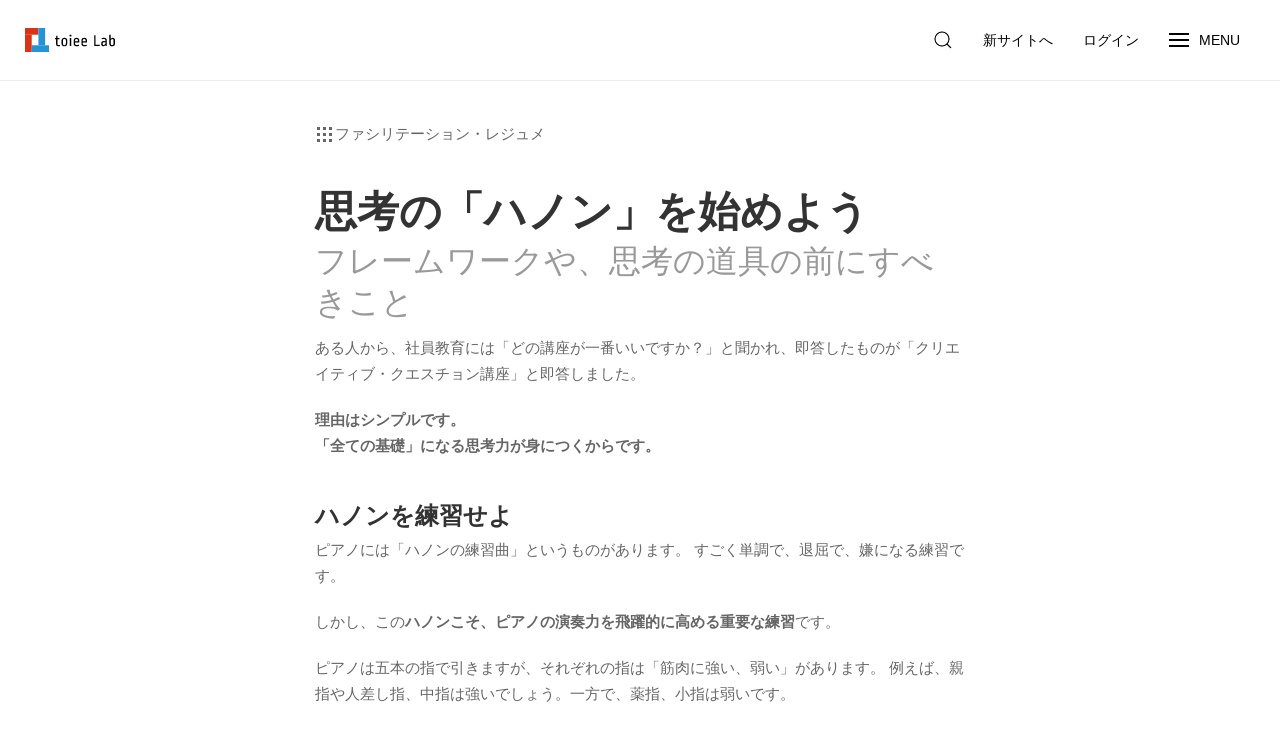

--- FILE ---
content_type: text/html; charset=UTF-8
request_url: https://legacy.toiee.jp/hanon-for-thinking-a43d73a21720/
body_size: 15449
content:
<!doctype html>
<html lang="ja">
<head>
	<meta charset="UTF-8">
	<meta name="viewport" content="width=device-width, initial-scale=1">
	<link rel="profile" href="https://gmpg.org/xfn/11">
	<title>思考の「ハノン」を始めよう &#8211; toiee Lab</title>
<meta name='robots' content='max-image-preview:large' />
<link rel="alternate" type="application/rss+xml" title="toiee Lab &raquo; フィード" href="https://legacy.toiee.jp/feed/" />
<link rel="alternate" type="application/rss+xml" title="toiee Lab &raquo; コメントフィード" href="https://legacy.toiee.jp/comments/feed/" />
<link rel="alternate" type="application/rss+xml" title="toiee Lab &raquo; 思考の「ハノン」を始めよう のコメントのフィード" href="https://legacy.toiee.jp/hanon-for-thinking-a43d73a21720/feed/" />
<script type="text/javascript">
window._wpemojiSettings = {"baseUrl":"https:\/\/s.w.org\/images\/core\/emoji\/14.0.0\/72x72\/","ext":".png","svgUrl":"https:\/\/s.w.org\/images\/core\/emoji\/14.0.0\/svg\/","svgExt":".svg","source":{"concatemoji":"https:\/\/legacy.toiee.jp\/wp-includes\/js\/wp-emoji-release.min.js?ver=6.2.8"}};
/*! This file is auto-generated */
!function(e,a,t){var n,r,o,i=a.createElement("canvas"),p=i.getContext&&i.getContext("2d");function s(e,t){p.clearRect(0,0,i.width,i.height),p.fillText(e,0,0);e=i.toDataURL();return p.clearRect(0,0,i.width,i.height),p.fillText(t,0,0),e===i.toDataURL()}function c(e){var t=a.createElement("script");t.src=e,t.defer=t.type="text/javascript",a.getElementsByTagName("head")[0].appendChild(t)}for(o=Array("flag","emoji"),t.supports={everything:!0,everythingExceptFlag:!0},r=0;r<o.length;r++)t.supports[o[r]]=function(e){if(p&&p.fillText)switch(p.textBaseline="top",p.font="600 32px Arial",e){case"flag":return s("\ud83c\udff3\ufe0f\u200d\u26a7\ufe0f","\ud83c\udff3\ufe0f\u200b\u26a7\ufe0f")?!1:!s("\ud83c\uddfa\ud83c\uddf3","\ud83c\uddfa\u200b\ud83c\uddf3")&&!s("\ud83c\udff4\udb40\udc67\udb40\udc62\udb40\udc65\udb40\udc6e\udb40\udc67\udb40\udc7f","\ud83c\udff4\u200b\udb40\udc67\u200b\udb40\udc62\u200b\udb40\udc65\u200b\udb40\udc6e\u200b\udb40\udc67\u200b\udb40\udc7f");case"emoji":return!s("\ud83e\udef1\ud83c\udffb\u200d\ud83e\udef2\ud83c\udfff","\ud83e\udef1\ud83c\udffb\u200b\ud83e\udef2\ud83c\udfff")}return!1}(o[r]),t.supports.everything=t.supports.everything&&t.supports[o[r]],"flag"!==o[r]&&(t.supports.everythingExceptFlag=t.supports.everythingExceptFlag&&t.supports[o[r]]);t.supports.everythingExceptFlag=t.supports.everythingExceptFlag&&!t.supports.flag,t.DOMReady=!1,t.readyCallback=function(){t.DOMReady=!0},t.supports.everything||(n=function(){t.readyCallback()},a.addEventListener?(a.addEventListener("DOMContentLoaded",n,!1),e.addEventListener("load",n,!1)):(e.attachEvent("onload",n),a.attachEvent("onreadystatechange",function(){"complete"===a.readyState&&t.readyCallback()})),(e=t.source||{}).concatemoji?c(e.concatemoji):e.wpemoji&&e.twemoji&&(c(e.twemoji),c(e.wpemoji)))}(window,document,window._wpemojiSettings);
</script>
<style type="text/css">
img.wp-smiley,
img.emoji {
	display: inline !important;
	border: none !important;
	box-shadow: none !important;
	height: 1em !important;
	width: 1em !important;
	margin: 0 0.07em !important;
	vertical-align: -0.1em !important;
	background: none !important;
	padding: 0 !important;
}
</style>
	<link rel='stylesheet' id='wc-blocks-integration-css' href='https://legacy.toiee.jp/wp-content/plugins/woocommerce-subscriptions/build/index.css?ver=3.1.4' type='text/css' media='all' />
<link rel='stylesheet' id='wp-block-library-css' href='https://legacy.toiee.jp/wp-includes/css/dist/block-library/style.min.css?ver=1571100453' type='text/css' media='all' />
<style id='create-block-castos-transcript-style-inline-css' type='text/css'>
:root{--castos-transcript--panel-bg:#f3f3f4}.ssp-transcript input[type=checkbox]{opacity:0;position:absolute;z-index:-1}.ssp-transcript .row{display:flex}.ssp-transcript .row .col{flex:1}.ssp-transcript .tabs{overflow:hidden}.ssp-transcript .tab{overflow:hidden;width:100%}.ssp-transcript .tab-label{background:var(--castos-transcript--panel-bg);cursor:pointer;display:flex;font-weight:700;justify-content:space-between;margin:0;padding:1em}.ssp-transcript .tab-label:hover{filter:brightness(95%)}.ssp-transcript .tab-label:after{content:"❯";text-align:center;transition:all .35s;width:1em}.ssp-transcript .tab-content{background:#fff;max-height:0;padding:0 1em;transition:all .35s}.ssp-transcript .tab-close{background:var(--castos-transcript--panel-bg);cursor:pointer;display:flex;font-size:.75em;justify-content:flex-end;padding:1em}.ssp-transcript .tab-close:hover,.ssp-transcript input:checked+.tab-label{filter:brightness(95%)}.ssp-transcript input:checked+.tab-label:after{transform:rotate(90deg)}.ssp-transcript input:checked~.tab-content{max-height:none;padding:1em}

</style>
<link rel='stylesheet' id='wc-blocks-vendors-style-css' href='https://legacy.toiee.jp/wp-content/plugins/woo-gutenberg-products-block/build/wc-blocks-vendors-style.css?ver=10.2.0' type='text/css' media='all' />
<link rel='stylesheet' id='wc-blocks-style-css' href='https://legacy.toiee.jp/wp-content/plugins/woo-gutenberg-products-block/build/wc-blocks-style.css?ver=10.2.0' type='text/css' media='all' />
<link rel='stylesheet' id='style_css-css' href='https://legacy.toiee.jp/wp-content/plugins/bp-blocks/css/style.css?ver=1610610064' type='text/css' media='all' />
<link rel='stylesheet' id='pdfemb-gutenberg-block-backend-js-css' href='https://legacy.toiee.jp/wp-content/plugins/PDFEmbedder-premium/css/pdfemb-blocks.css?ver=1571100453' type='text/css' media='all' />
<style id='global-styles-inline-css' type='text/css'>
body{--wp--preset--color--black: #000000;--wp--preset--color--cyan-bluish-gray: #abb8c3;--wp--preset--color--white: #ffffff;--wp--preset--color--pale-pink: #f78da7;--wp--preset--color--vivid-red: #cf2e2e;--wp--preset--color--luminous-vivid-orange: #ff6900;--wp--preset--color--luminous-vivid-amber: #fcb900;--wp--preset--color--light-green-cyan: #7bdcb5;--wp--preset--color--vivid-green-cyan: #00d084;--wp--preset--color--pale-cyan-blue: #8ed1fc;--wp--preset--color--vivid-cyan-blue: #0693e3;--wp--preset--color--vivid-purple: #9b51e0;--wp--preset--gradient--vivid-cyan-blue-to-vivid-purple: linear-gradient(135deg,rgba(6,147,227,1) 0%,rgb(155,81,224) 100%);--wp--preset--gradient--light-green-cyan-to-vivid-green-cyan: linear-gradient(135deg,rgb(122,220,180) 0%,rgb(0,208,130) 100%);--wp--preset--gradient--luminous-vivid-amber-to-luminous-vivid-orange: linear-gradient(135deg,rgba(252,185,0,1) 0%,rgba(255,105,0,1) 100%);--wp--preset--gradient--luminous-vivid-orange-to-vivid-red: linear-gradient(135deg,rgba(255,105,0,1) 0%,rgb(207,46,46) 100%);--wp--preset--gradient--very-light-gray-to-cyan-bluish-gray: linear-gradient(135deg,rgb(238,238,238) 0%,rgb(169,184,195) 100%);--wp--preset--gradient--cool-to-warm-spectrum: linear-gradient(135deg,rgb(74,234,220) 0%,rgb(151,120,209) 20%,rgb(207,42,186) 40%,rgb(238,44,130) 60%,rgb(251,105,98) 80%,rgb(254,248,76) 100%);--wp--preset--gradient--blush-light-purple: linear-gradient(135deg,rgb(255,206,236) 0%,rgb(152,150,240) 100%);--wp--preset--gradient--blush-bordeaux: linear-gradient(135deg,rgb(254,205,165) 0%,rgb(254,45,45) 50%,rgb(107,0,62) 100%);--wp--preset--gradient--luminous-dusk: linear-gradient(135deg,rgb(255,203,112) 0%,rgb(199,81,192) 50%,rgb(65,88,208) 100%);--wp--preset--gradient--pale-ocean: linear-gradient(135deg,rgb(255,245,203) 0%,rgb(182,227,212) 50%,rgb(51,167,181) 100%);--wp--preset--gradient--electric-grass: linear-gradient(135deg,rgb(202,248,128) 0%,rgb(113,206,126) 100%);--wp--preset--gradient--midnight: linear-gradient(135deg,rgb(2,3,129) 0%,rgb(40,116,252) 100%);--wp--preset--duotone--dark-grayscale: url('#wp-duotone-dark-grayscale');--wp--preset--duotone--grayscale: url('#wp-duotone-grayscale');--wp--preset--duotone--purple-yellow: url('#wp-duotone-purple-yellow');--wp--preset--duotone--blue-red: url('#wp-duotone-blue-red');--wp--preset--duotone--midnight: url('#wp-duotone-midnight');--wp--preset--duotone--magenta-yellow: url('#wp-duotone-magenta-yellow');--wp--preset--duotone--purple-green: url('#wp-duotone-purple-green');--wp--preset--duotone--blue-orange: url('#wp-duotone-blue-orange');--wp--preset--font-size--small: 13px;--wp--preset--font-size--medium: 20px;--wp--preset--font-size--large: 36px;--wp--preset--font-size--x-large: 42px;--wp--preset--spacing--20: 0.44rem;--wp--preset--spacing--30: 0.67rem;--wp--preset--spacing--40: 1rem;--wp--preset--spacing--50: 1.5rem;--wp--preset--spacing--60: 2.25rem;--wp--preset--spacing--70: 3.38rem;--wp--preset--spacing--80: 5.06rem;--wp--preset--shadow--natural: 6px 6px 9px rgba(0, 0, 0, 0.2);--wp--preset--shadow--deep: 12px 12px 50px rgba(0, 0, 0, 0.4);--wp--preset--shadow--sharp: 6px 6px 0px rgba(0, 0, 0, 0.2);--wp--preset--shadow--outlined: 6px 6px 0px -3px rgba(255, 255, 255, 1), 6px 6px rgba(0, 0, 0, 1);--wp--preset--shadow--crisp: 6px 6px 0px rgba(0, 0, 0, 1);}body { margin: 0; }.wp-site-blocks > .alignleft { float: left; margin-right: 2em; }.wp-site-blocks > .alignright { float: right; margin-left: 2em; }.wp-site-blocks > .aligncenter { justify-content: center; margin-left: auto; margin-right: auto; }:where(.is-layout-flex){gap: 0.5em;}body .is-layout-flow > .alignleft{float: left;margin-inline-start: 0;margin-inline-end: 2em;}body .is-layout-flow > .alignright{float: right;margin-inline-start: 2em;margin-inline-end: 0;}body .is-layout-flow > .aligncenter{margin-left: auto !important;margin-right: auto !important;}body .is-layout-constrained > .alignleft{float: left;margin-inline-start: 0;margin-inline-end: 2em;}body .is-layout-constrained > .alignright{float: right;margin-inline-start: 2em;margin-inline-end: 0;}body .is-layout-constrained > .aligncenter{margin-left: auto !important;margin-right: auto !important;}body .is-layout-constrained > :where(:not(.alignleft):not(.alignright):not(.alignfull)){max-width: var(--wp--style--global--content-size);margin-left: auto !important;margin-right: auto !important;}body .is-layout-constrained > .alignwide{max-width: var(--wp--style--global--wide-size);}body .is-layout-flex{display: flex;}body .is-layout-flex{flex-wrap: wrap;align-items: center;}body .is-layout-flex > *{margin: 0;}body{padding-top: 0px;padding-right: 0px;padding-bottom: 0px;padding-left: 0px;}a:where(:not(.wp-element-button)){text-decoration: underline;}.wp-element-button, .wp-block-button__link{background-color: #32373c;border-width: 0;color: #fff;font-family: inherit;font-size: inherit;line-height: inherit;padding: calc(0.667em + 2px) calc(1.333em + 2px);text-decoration: none;}.has-black-color{color: var(--wp--preset--color--black) !important;}.has-cyan-bluish-gray-color{color: var(--wp--preset--color--cyan-bluish-gray) !important;}.has-white-color{color: var(--wp--preset--color--white) !important;}.has-pale-pink-color{color: var(--wp--preset--color--pale-pink) !important;}.has-vivid-red-color{color: var(--wp--preset--color--vivid-red) !important;}.has-luminous-vivid-orange-color{color: var(--wp--preset--color--luminous-vivid-orange) !important;}.has-luminous-vivid-amber-color{color: var(--wp--preset--color--luminous-vivid-amber) !important;}.has-light-green-cyan-color{color: var(--wp--preset--color--light-green-cyan) !important;}.has-vivid-green-cyan-color{color: var(--wp--preset--color--vivid-green-cyan) !important;}.has-pale-cyan-blue-color{color: var(--wp--preset--color--pale-cyan-blue) !important;}.has-vivid-cyan-blue-color{color: var(--wp--preset--color--vivid-cyan-blue) !important;}.has-vivid-purple-color{color: var(--wp--preset--color--vivid-purple) !important;}.has-black-background-color{background-color: var(--wp--preset--color--black) !important;}.has-cyan-bluish-gray-background-color{background-color: var(--wp--preset--color--cyan-bluish-gray) !important;}.has-white-background-color{background-color: var(--wp--preset--color--white) !important;}.has-pale-pink-background-color{background-color: var(--wp--preset--color--pale-pink) !important;}.has-vivid-red-background-color{background-color: var(--wp--preset--color--vivid-red) !important;}.has-luminous-vivid-orange-background-color{background-color: var(--wp--preset--color--luminous-vivid-orange) !important;}.has-luminous-vivid-amber-background-color{background-color: var(--wp--preset--color--luminous-vivid-amber) !important;}.has-light-green-cyan-background-color{background-color: var(--wp--preset--color--light-green-cyan) !important;}.has-vivid-green-cyan-background-color{background-color: var(--wp--preset--color--vivid-green-cyan) !important;}.has-pale-cyan-blue-background-color{background-color: var(--wp--preset--color--pale-cyan-blue) !important;}.has-vivid-cyan-blue-background-color{background-color: var(--wp--preset--color--vivid-cyan-blue) !important;}.has-vivid-purple-background-color{background-color: var(--wp--preset--color--vivid-purple) !important;}.has-black-border-color{border-color: var(--wp--preset--color--black) !important;}.has-cyan-bluish-gray-border-color{border-color: var(--wp--preset--color--cyan-bluish-gray) !important;}.has-white-border-color{border-color: var(--wp--preset--color--white) !important;}.has-pale-pink-border-color{border-color: var(--wp--preset--color--pale-pink) !important;}.has-vivid-red-border-color{border-color: var(--wp--preset--color--vivid-red) !important;}.has-luminous-vivid-orange-border-color{border-color: var(--wp--preset--color--luminous-vivid-orange) !important;}.has-luminous-vivid-amber-border-color{border-color: var(--wp--preset--color--luminous-vivid-amber) !important;}.has-light-green-cyan-border-color{border-color: var(--wp--preset--color--light-green-cyan) !important;}.has-vivid-green-cyan-border-color{border-color: var(--wp--preset--color--vivid-green-cyan) !important;}.has-pale-cyan-blue-border-color{border-color: var(--wp--preset--color--pale-cyan-blue) !important;}.has-vivid-cyan-blue-border-color{border-color: var(--wp--preset--color--vivid-cyan-blue) !important;}.has-vivid-purple-border-color{border-color: var(--wp--preset--color--vivid-purple) !important;}.has-vivid-cyan-blue-to-vivid-purple-gradient-background{background: var(--wp--preset--gradient--vivid-cyan-blue-to-vivid-purple) !important;}.has-light-green-cyan-to-vivid-green-cyan-gradient-background{background: var(--wp--preset--gradient--light-green-cyan-to-vivid-green-cyan) !important;}.has-luminous-vivid-amber-to-luminous-vivid-orange-gradient-background{background: var(--wp--preset--gradient--luminous-vivid-amber-to-luminous-vivid-orange) !important;}.has-luminous-vivid-orange-to-vivid-red-gradient-background{background: var(--wp--preset--gradient--luminous-vivid-orange-to-vivid-red) !important;}.has-very-light-gray-to-cyan-bluish-gray-gradient-background{background: var(--wp--preset--gradient--very-light-gray-to-cyan-bluish-gray) !important;}.has-cool-to-warm-spectrum-gradient-background{background: var(--wp--preset--gradient--cool-to-warm-spectrum) !important;}.has-blush-light-purple-gradient-background{background: var(--wp--preset--gradient--blush-light-purple) !important;}.has-blush-bordeaux-gradient-background{background: var(--wp--preset--gradient--blush-bordeaux) !important;}.has-luminous-dusk-gradient-background{background: var(--wp--preset--gradient--luminous-dusk) !important;}.has-pale-ocean-gradient-background{background: var(--wp--preset--gradient--pale-ocean) !important;}.has-electric-grass-gradient-background{background: var(--wp--preset--gradient--electric-grass) !important;}.has-midnight-gradient-background{background: var(--wp--preset--gradient--midnight) !important;}.has-small-font-size{font-size: var(--wp--preset--font-size--small) !important;}.has-medium-font-size{font-size: var(--wp--preset--font-size--medium) !important;}.has-large-font-size{font-size: var(--wp--preset--font-size--large) !important;}.has-x-large-font-size{font-size: var(--wp--preset--font-size--x-large) !important;}
.wp-block-navigation a:where(:not(.wp-element-button)){color: inherit;}
:where(.wp-block-columns.is-layout-flex){gap: 2em;}
.wp-block-pullquote{font-size: 1.5em;line-height: 1.6;}
</style>
<link rel='stylesheet' id='light-modal-css' href='https://legacy.toiee.jp/wp-content/plugins/bp-blocks/css/light-modal.css?ver=0.8.3' type='text/css' media='all' />
<link rel='stylesheet' id='animate-css' href='https://legacy.toiee.jp/wp-content/plugins/bp-blocks/css/animate.css?ver=0.8.3' type='text/css' media='all' />
<link rel='stylesheet' id='plyrio-css' href='https://legacy.toiee.jp/wp-content/plugins/woocommerce-for-toieelab/assets/plyr.io/plyr.css?ver=1571100453' type='text/css' media='all' />
<link rel='stylesheet' id='woocommerce-layout-css' href='https://legacy.toiee.jp/wp-content/plugins/woocommerce/assets/css/woocommerce-layout.css?ver=7.7.0' type='text/css' media='all' />
<link rel='stylesheet' id='woocommerce-smallscreen-css' href='https://legacy.toiee.jp/wp-content/plugins/woocommerce/assets/css/woocommerce-smallscreen.css?ver=7.7.0' type='text/css' media='only screen and (max-width: 768px)' />
<link rel='stylesheet' id='woocommerce-general-css' href='https://legacy.toiee.jp/wp-content/plugins/woocommerce/assets/css/woocommerce.css?ver=7.7.0' type='text/css' media='all' />
<style id='woocommerce-inline-inline-css' type='text/css'>
.woocommerce form .form-row .required { visibility: visible; }
</style>
<link rel='stylesheet' id='ppress-frontend-css' href='https://legacy.toiee.jp/wp-content/plugins/wp-user-avatar/assets/css/frontend.min.css?ver=4.10.2' type='text/css' media='all' />
<link rel='stylesheet' id='ppress-flatpickr-css' href='https://legacy.toiee.jp/wp-content/plugins/wp-user-avatar/assets/flatpickr/flatpickr.min.css?ver=4.10.2' type='text/css' media='all' />
<link rel='stylesheet' id='ppress-select2-css' href='https://legacy.toiee.jp/wp-content/plugins/wp-user-avatar/assets/select2/select2.min.css?ver=1571100453' type='text/css' media='all' />
<link rel='stylesheet' id='wp-components-css' href='https://legacy.toiee.jp/wp-includes/css/dist/components/style.min.css?ver=1571100453' type='text/css' media='all' />
<link rel='stylesheet' id='godaddy-styles-css' href='https://legacy.toiee.jp/wp-content/plugins/coblocks/includes/Dependencies/GoDaddy/Styles/build/latest.css?ver=2.0.2' type='text/css' media='all' />
<link rel='stylesheet' id='related-styles-css' href='https://legacy.toiee.jp/wp-content/plugins/woo-mailerlite/includes/../public/css/style.css?ver=1571100453' type='text/css' media='all' />
<link rel='stylesheet' id='woocommerce-nyp-css' href='https://legacy.toiee.jp/wp-content/plugins/woocommerce-name-your-price/assets/css/name-your-price.css?ver=2.11.5' type='text/css' media='all' />
<link rel='stylesheet' id='wc-memberships-frontend-css' href='https://legacy.toiee.jp/wp-content/plugins/woocommerce-memberships/assets/css/frontend/wc-memberships-frontend.min.css?ver=1.17.2' type='text/css' media='all' />
<link rel='stylesheet' id='wc-gateway-linepay-smart-payment-buttons-css' href='https://legacy.toiee.jp/wp-content/plugins/woocommerce-for-japan/assets/css/linepay_button.css?ver=1571100453' type='text/css' media='all' />
<link rel='stylesheet' id='uikit-css' href='https://legacy.toiee.jp/wp-content/themes/kanso-general-master/css/uikit.min.css?ver=3.2.1' type='text/css' media='all' />
<link rel='stylesheet' id='parent-style-css' href='https://legacy.toiee.jp/wp-content/themes/kanso-general-master/style.css?ver=1571100453' type='text/css' media='all' />
<link rel='stylesheet' id='child-style-css' href='https://legacy.toiee.jp/wp-content/themes/kanso-child-toieelab/style.css?201909191715&#038;ver=1571100453' type='text/css' media='all' />
<link rel='stylesheet' id='wc-bundle-style-css' href='https://legacy.toiee.jp/wp-content/plugins/woocommerce-product-bundles/assets/css/frontend/woocommerce.css?ver=6.1.4' type='text/css' media='all' />
<link rel='stylesheet' id='elementor-frontend-legacy-css' href='https://legacy.toiee.jp/wp-content/plugins/elementor/assets/css/frontend-legacy.min.css?ver=3.13.2' type='text/css' media='all' />
<link rel='stylesheet' id='elementor-frontend-css' href='https://legacy.toiee.jp/wp-content/plugins/elementor/assets/css/frontend.min.css?ver=3.13.2' type='text/css' media='all' />
<link rel='stylesheet' id='eael-general-css' href='https://legacy.toiee.jp/wp-content/plugins/essential-addons-for-elementor-lite/assets/front-end/css/view/general.min.css?ver=5.7.2' type='text/css' media='all' />
<script type='text/javascript' src='https://legacy.toiee.jp/wp-includes/js/jquery/jquery.min.js?ver=3.6.4' id='jquery-core-js'></script>
<script type='text/javascript' src='https://legacy.toiee.jp/wp-includes/js/jquery/jquery-migrate.min.js?ver=3.4.0' id='jquery-migrate-js'></script>
<script type='text/javascript' src='https://legacy.toiee.jp/wp-content/plugins/wp-user-avatar/assets/flatpickr/flatpickr.min.js?ver=4.10.2' id='ppress-flatpickr-js'></script>
<script type='text/javascript' src='https://legacy.toiee.jp/wp-content/plugins/wp-user-avatar/assets/select2/select2.min.js?ver=4.10.2' id='ppress-select2-js'></script>
<script type='text/javascript' src='https://legacy.toiee.jp/wp-content/themes/kanso-general-master/js/uikit.min.js?ver=3.1.6' id='uikit-js-js'></script>
<script type='text/javascript' src='https://legacy.toiee.jp/wp-content/themes/kanso-general-master/js/uikit-icons.min.js?ver=3.2.1' id='uikit-icon-js'></script>
<script type='text/javascript' id='woo-ml-public-script-js-extra'>
/* <![CDATA[ */
var woo_ml_public_post = {"ajax_url":"https:\/\/legacy.toiee.jp\/wp-admin\/admin-ajax.php","language":"ja"};
/* ]]> */
</script>
<script type='text/javascript' src='https://legacy.toiee.jp/wp-content/plugins/woo-mailerlite/public/js/public.js?ver=1.8.4' id='woo-ml-public-script-js'></script>
<link rel="https://api.w.org/" href="https://legacy.toiee.jp/wp-json/" /><link rel="alternate" type="application/json" href="https://legacy.toiee.jp/wp-json/wp/v2/posts/17926" /><link rel="EditURI" type="application/rsd+xml" title="RSD" href="https://legacy.toiee.jp/xmlrpc.php?rsd" />
<link rel="wlwmanifest" type="application/wlwmanifest+xml" href="https://legacy.toiee.jp/wp-includes/wlwmanifest.xml" />
<meta name="generator" content="WordPress 6.2.8" />
<meta name="generator" content="Seriously Simple Podcasting 2.20.3" />
<meta name="generator" content="WooCommerce 7.7.0" />
<link rel="canonical" href="https://legacy.toiee.jp/hanon-for-thinking-a43d73a21720/" />
<link rel='shortlink' href='https://legacy.toiee.jp/?p=17926' />
<link rel="alternate" type="application/json+oembed" href="https://legacy.toiee.jp/wp-json/oembed/1.0/embed?url=https%3A%2F%2Flegacy.toiee.jp%2Fhanon-for-thinking-a43d73a21720%2F" />
<link rel="alternate" type="text/xml+oembed" href="https://legacy.toiee.jp/wp-json/oembed/1.0/embed?url=https%3A%2F%2Flegacy.toiee.jp%2Fhanon-for-thinking-a43d73a21720%2F&#038;format=xml" />

	<style>
	.wp-block-bp-blocks-bp-subheader {
		color: #4693f5;
	}
	
	.wp-block-coblocks-shape-divider,
	.ghostkit-shape-divider {
		color: #f4f5f6 !important;
	}

	/* for woocommerce */
	.product.featured {
		background-color: inherit;
		border-radius: inherit;
		color: inherit;
		display: inline-block;
		font-size: inherit;
		margin-bottom: inherit;
		margin-right: inherit;
		padding: inherit;
		text-transform: inherit;
	}

	.woocommerce ul.products li.product .price,
	.woocommerce div.product p.price,
	.woocommerce div.product span.price {
		color: #4693f5;
	}

	.woocommerce span.onsale,
	.woocommerce #respond input#submit.alt,
	.woocommerce a.button.alt,
	.woocommerce button.button.alt,
	.woocommerce input.button.alt {
		background-color: #4693f5;
	}

	.woocommerce #respond input#submit.alt:hover,
	.woocommerce a.button.alt:hover,
	.woocommerce button.button.alt:hover,
	.woocommerce input.button.alt:hover {
		background-color: #639af6;
	}
	</style>
	
<link rel="alternate" type="application/rss+xml" title="ポッドキャストの RSS フィード" href="https://legacy.toiee.jp/feed/podcast" />

            <!-- MailerLite Universal -->
            <script>
            (function(m,a,i,l,e,r){ m['MailerLiteObject']=e;function f(){
            var c={ a:arguments,q:[]};var r=this.push(c);return "number"!=typeof r?r:f.bind(c.q);}
            f.q=f.q||[];m[e]=m[e]||f.bind(f.q);m[e].q=m[e].q||f.q;r=a.createElement(i);
            var _=a.getElementsByTagName(i)[0];r.async=1;r.src=l+'?v'+(~~(new Date().getTime()/1000000));
            _.parentNode.insertBefore(r,_);})(window, document, 'script', 'https://static.mailerlite.com/js/universal.js', 'ml');

            window.mlsettings = window.mlsettings || {};
            window.mlsettings.shop = 'legacy.toiee.jp';
            var ml_account = ml('accounts', '317959', 'y5h9e5j5i4', 'load');
            ml('ecommerce', 'visitor', 'woocommerce');
            </script>
            <!-- End MailerLite Universal -->
        <style> .nav-account { display: none; } </style><link rel="pingback" href="https://legacy.toiee.jp/xmlrpc.php">	<noscript><style>.woocommerce-product-gallery{ opacity: 1 !important; }</style></noscript>
	<meta name="generator" content="Elementor 3.13.2; features: a11y_improvements, additional_custom_breakpoints; settings: css_print_method-external, google_font-enabled, font_display-auto">
		<style type="text/css" id="custom-header">
						.site-title,
			.site-description {
				position: absolute;
				clip: rect(1px, 1px, 1px, 1px);
			}
										#kns-head {
				background: linear-gradient(to bottom, #ece9e6, #ffffff);			}
			#kns-header{
				height: 470px;
			}
			#kanso_general_options_htitle,
			#kanso_general_options_hsubtitle,
			.kns-navbar-top-front,
			.kns-navbar-top-front li>a {
				color: light;
			}
			.kns-navbar-top {
				background-color : rgba(255, 255, 255) !important; border-bottom: #eee 1px solid;			}
			.kns-navbar-sticky {
				background-color : rgba(255, 255, 255, 0.8) !important; border-bottom: #eee 1px solid;			}
			.uk-logo,
			.uk-logo:hover,
			.kns-navbar-top,
			.kns-navbar-top li>a,
			.kns-navbar-sticky,
			.kns-navbar-sticky li>a,
			.kns-navbar-sticky .uk-navbar-nav>li>a
			{
				color : black;
			}

		</style>
		<link rel="icon" href="https://gcs.toiee.jp/2018/03/toiee-logo-square-100x100.png" sizes="32x32" />
<link rel="icon" href="https://gcs.toiee.jp/2018/03/toiee-logo-square-300x300.png" sizes="192x192" />
<link rel="apple-touch-icon" href="https://gcs.toiee.jp/2018/03/toiee-logo-square-300x300.png" />
<meta name="msapplication-TileImage" content="https://gcs.toiee.jp/2018/03/toiee-logo-square-300x300.png" />
		<style type="text/css" id="wp-custom-css">
			
#kns-header-text h1 {
			color: #ffffff;
}

#kns-header-text h2 {
    color: #ffffff;
}

.kns-navbar-top-front,
.kns-navbar-top-front li&gt;a {
				color: #000;
}


div.woocommerce {
	border: 1px solid rgb(225, 224, 225);
}

div.woocommerce ul li.is-active a{
	font-weight:bold;
	color:#444;
}

.uk-button-large {
padding: 0 20px;
}

.main-content, .main-content-large {
font-size: 15px;
}

.wpforms-color .uk-form-label{
color: #fff;
}

@media (min-width:960px) {
	.largemargin-top {
        margin-top: 40px;
    }
}

#wp-admin-bar-top-secondary, #wp-admin-bar-xlwcty_admin_page_node {
	display:none;
}

.overlay-header::after {
  content: "";
  position: absolute;
  top: 0;
  left: 0;
  height: 100%;
  width: 100%;
  background: rgba(0, 0, 0, 0.4);
}

.uk-comment-title {
font-size: 1.5rem;
}

.uk-comment-body p {
	font-size: 15px;
font-weight: 400;
letter-spacing: .05em;
line-height: 2.133333333;
color: #111;
}

.cp_timeline04 {
position: relative;
margin: 3em auto;
padding-bottom: 2em;
}
.cp_timeline04:before {
position: absolute;
top: 0px;
left: 45px;
width: 3px;
height: 100%;
content: '';
background: #e91e63;
}
.cp_timeline04 .timeline_item {
margin: 0px 0px 0px 80px;
}
.cp_timeline04 .timeline_item .time_date .time {
font-family: serif;
font-size: 6em;
font-weight: bold;
position: relative;
margin: 0;
letter-spacing: 3px;
color: rgba(233,30,99,0.1);
}
.cp_timeline04 .timeline_item .time_date .time:before {
position: absolute;
top: 50%;
left: -42px;
width: 10px;
height: 10px;
content: '';
-webkit-transform: rotate(45deg);
transform: rotate(45deg);
border: 3px solid #e91e63;
background: #fff;
}
.cp_timeline04 .timeline_item .time_date .flag {
font-size: 1.5em;
font-weight: bold;
margin: 0;
margin-top: -60px;
color: #880e4f;
}
.cp_timeline04 .timeline_item .desc {
font-size: 15px;
font-weight: 400;
letter-spacing: .05em;
line-height: 2.133333333;
color: #111;
margin-top: 10px;
padding-left: 20px;
border-left: 1px solid #880e4f;
}
@media only screen and (max-width: 767px) {
.cp_timeline04:before {
left: 15px;
}
.cp_timeline04 .timeline_item .time_date .time:before {
left: -32px;
}
.cp_timeline04 .timeline_item {
margin: 0px 0px 0px 40px;
}
.cp_timeline04 .timeline_item .desc {
padding-left: 0px;
border-top: 1px solid #880e4f;
border-left: none;
}
}

.linkall {
    position: relative;
    z-index: 1; /* 必要であればリンク要素の重なりのベース順序指定 */
}
.linkall a {
    position: absolute;
    top: 0;
    left: 0;
    width: 100%;
    height: 100%;
    text-indent:-999px;
    z-index: 2; /* 必要であればリンク要素の重なりのベース順序指定 */
}

.background-form-color-black .uk-form-label {
color: #fff;
}

.uk-offcanvas-bar .uk-nav-default&gt;li&gt;a {
	color: #666;
}

.uk-offcanvas-bar .uk-nav-default&gt;li&gt;a:hover {
	color: #999;
}

.uk-offcanvas-bar .uk-nav-default .uk-nav-sub a {
	color: #666;
}

.uk-offcanvas-bar .uk-nav-default .uk-nav-sub a:hover {
	color: #999;
}

		</style>
		</head>
<body class="post-template-default single single-post postid-17926 single-format-standard wp-custom-logo theme-kanso-general-master woocommerce-no-js elementor-default elementor-kit-47841">
	<div id="kns-head-nav" uk-sticky="animation: uk-animation-slide-top; sel-target: .uk-navbar-container; cls-inactive: kns-navbar-top; cls-active: uk-navbar-sticky kns-navbar-sticky ; show-on-up: true">
		<nav class="uk-navbar-container">
			<div class="uk-container uk-container-expand">
				<div uk-navbar>
					<!-- ロゴ（レスポンシブに対応） -->
					<div class="uk-navbar-left uk-visible@m">
						<a href="https://legacy.toiee.jp/" class="custom-logo-link" rel="home" itemprop="url">
							<img src="https://gcs.toiee.jp/2018/03/toiee-lab-logo-1.svg" class="custom-logo" alt="toiee Lab" itemprop="logo" scale="0">
						</a>
					</div>
					<div class="uk-navbar-left uk-hidden@m" style="margin-left:0">
						<a href="https://legacy.toiee.jp/" class="custom-logo-link" rel="home" itemprop="url">
							<img src="https://gcs.toiee.jp/2019/03/toiee-logo.png" class="custom-logo" alt="toiee Lab" itemprop="logo" scale="0">
						</a>
					</div>
					<!-- ナビの右側 -->
					<div class="uk-navbar-right">
												<ul class="uk-navbar-nav">
							<li><a href="https://legacy.toiee.jp/?s="><span uk-icon="search"></span></a></li>
							<!-- <li><a href="https://legacy.toiee.jp/blog"><span class="uk-visible@m">ブログ</span><span  uk-icon="icon: rss" class="uk-hidden@m"></span></a></li> -->
							<li><a href="https://toiee.jp/"><span class="uk-visible@m">新サイトへ</span><span uk-icon="icon: rss" class="uk-hidden@m"></span></a></li>
															<!-- This is the modal -->
<div id="modal_login_form" uk-modal>
    <div class="uk-modal-dialog uk-modal-body">
	    <ul uk-tab id="modal_login_form_tab">
		    <li><a href="#">会員ログイン</a></li>
		    <li><a href="#">新規登録</a></li>
		</ul>
		<ul class="uk-switcher uk-margin">
		    <li><form class="woocommerce-form woocommerce-form-login login" method="post" >

	
	
	<p class="form-row form-row-first">
		<label for="username">ユーザー名またはメールアドレス&nbsp;<span class="required">*</span></label>
		<input type="text" class="input-text" name="username" id="username" autocomplete="username" />
	</p>
	<p class="form-row form-row-last">
		<label for="password">パスワード&nbsp;<span class="required">*</span></label>
		<input class="input-text woocommerce-Input" type="password" name="password" id="password" autocomplete="current-password" />
	</p>
	<div class="clear"></div>

	
	<p class="form-row">
		<label class="woocommerce-form__label woocommerce-form__label-for-checkbox woocommerce-form-login__rememberme">
			<input class="woocommerce-form__input woocommerce-form__input-checkbox" name="rememberme" type="checkbox" id="rememberme" value="forever" /> <span>ログイン状態を保存</span>
		</label>
		<input type="hidden" id="woocommerce-login-nonce" name="woocommerce-login-nonce" value="2fc2dfe459" /><input type="hidden" name="_wp_http_referer" value="/hanon-for-thinking-a43d73a21720/" />		<input type="hidden" name="redirect" value="https://legacy.toiee.jp/hanon-for-thinking-a43d73a21720/" />
		<button type="submit" class="woocommerce-button button woocommerce-form-login__submit wp-element-button" name="login" value="ログイン">ログイン</button>
	</p>
	<p class="lost_password">
		<a href="https://legacy.toiee.jp/my-account/lost-password/">パスワードをお忘れですか ?</a>
	</p>

	<div class="clear"></div>

	
</form>
</li>
		    <li>
		        <div class="uk-alert-success" uk-alert>無料登録で、様々なコンテンツをご覧いただけます。</div>
					<form method="post" class="uk-form-horizontal">
			<p class="form-row form-row-first">
			<label for="reg_billing_last_name">姓<span class="required">*</span></label>
			<input type="text" class="input-text" name="billing_last_name" id="reg_billing_last_name" value="
						" />
		</p>
		<p class="form-row form-row-last">
			<label for="reg_billing_first_name">名</label>
			<input type="text" class="input-text" name="billing_first_name" id="reg_billing_first_name" value="
						" />
		</p>        
		<div class="clear"></div>
       
		
	
		<div class="uk-margin">
			<label for="reg_username" class="uk-form-label">ユーザー名&nbsp;<span class="required">*</span></label>
			<div class="uk-form-controls">
				<input type="text" class="uk-input" name="username" id="reg_username" autocomplete="username" value="" />
			</div>
		</div>

	
		<p class="woocommerce-form-row woocommerce-form-row--wide form-row form-row-wide">
			<label for="reg_email">メールアドレス&nbsp;<span class="required">*</span></label>
			<input type="email" class="woocommerce-Input woocommerce-Input--text input-text" name="email" id="reg_email" autocomplete="email" value="" />
		</p>

	
			<p class="woocommerce-form-row woocommerce-form-row--wide form-row form-row-wide">
				<label for="reg_password">パスワード&nbsp;<span class="required">*</span></label>
				<input type="password" class="woocommerce-Input woocommerce-Input--text input-text" name="password" id="reg_password" autocomplete="new-password" />
			</p>

	
	<div class="woocommerce-privacy-policy-text"><p>個人データは、このウェブサイトでの体験のサポート、アカウントへのアクセスの管理、<a href="https://legacy.toiee.jp/toiee-lab/privacy-policy/" class="woocommerce-privacy-policy-link" target="_blank">プライバシーポリシー</a> に説明されている他の用途に使用されます。</p>
</div>
		<p class="woocommerce-FormRow form-row">
	<input type="hidden" id="woocommerce-register-nonce" name="woocommerce-register-nonce" value="8c17c9a369" /><input type="hidden" name="_wp_http_referer" value="/hanon-for-thinking-a43d73a21720/" />			<button type="submit" class="woocommerce-Button button" name="register" value="登録">登録</button>
		</p>

	
	</form>
	
			</li>
		</ul>
        <p class="uk-text-right">
            <button class="uk-button uk-button-default uk-modal-close" type="button">閉じる</button>
        </p>
    </div>
</div>								<li><a href="#" uk-toggle="target: #modal_login_form"><span class="uk-visible@m">ログイン</span><span  uk-icon="icon: sign-in" class="uk-hidden@m"></span></a></li>
													</ul>
												<ul class="uk-navbar-nav ">
							<li class=""><a href="#sidebar" uk-toggle><span uk-navbar-toggle-icon></span><span class="uk-visible@m uk-margin-small-left"> Menu</span></a></li>
						</ul>
						<ul class="uk-navbar-nav uk-hidden">
							<li class=""><a href="#sidebar" uk-toggle><span class="uk-margin-small-lef"></span></a></li>
						</ul>
					</div>
				</div>
			</div>
		</nav>
	</div>	
<!-- end header -->



		<div class="uk-container uk-container-small uk-background-default main-content">
			<p><a href="" uk-icon="icon: grid"></a><a href="https://legacy.toiee.jp/category/lft/" class="uk-link-text">ファシリテーション・レジュメ</a></p>
			<h1 class="entry-title">思考の「ハノン」を始めよう</h1><h2 class="main-subtitle">フレームワークや、思考の道具の前にすべきこと</h2>			<p>ある人から、社員教育には「どの講座が一番いいですか？」と聞かれ、即答したものが「クリエイティブ・クエスチョン講座」と即答しました。</p>
<p><strong>理由はシンプルです。</strong><br />
<strong>「全ての基礎」になる思考力が身につくからです。</strong></p>
<h3>ハノンを練習せよ</h3>
<p>ピアノには「ハノンの練習曲」というものがあります。 すごく単調で、退屈で、嫌になる練習です。</p>
<p>しかし、この<strong>ハノンこそ、ピアノの演奏力を飛躍的に高める重要な練習</strong>です。</p>
<p>ピアノは五本の指で引きますが、それぞれの指は「筋肉に強い、弱い」があります。 例えば、親指や人差し指、中指は強いでしょう。一方で、薬指、小指は弱いです。</p>
<p>すると鍵盤を叩いた時に「小指の音だけ、弱々しい」ということが起こります。 それを防ぐために、余計な力が入ったり、姿勢が崩れると、うまく弾けません。</p>
<p>そこで「指の筋力を満遍なく鍛える」ことがとても大切です。<br />
それが「ハノンの練習曲」の役割です。</p>
<p><strong>ピアノの演奏力の「底上げ」を行うための非常に重要な練習</strong>です。</p>
<h3>大切な練習ほど、おろそかにされる</h3>
<p>こんな大切な練習ですから、ピアノをする人たちは皆、真剣に取り組んでいるか？いうと 多くの人は、やりません。</p>
<p>原因は「退屈だから」というのもありますが、一方で「そんな重要なものだと知らない」ことも多いです。</p>
<p>例えば、「とにかくやりなさい」と頭ごなしに言われただけの場合も多々あります。</p>
<p>つまり、「退屈」以上に、「その重要性を認識していない」ことが、一番の原因です。教師の役割は「本当に重要な練習をすべき意義を伝え、本人に考えさせること」ですが、多くの場合、伝わっていないようです。</p>
<h3>メソッドの前に学ぶべきこと</h3>
<p>ところで、現代に生きる私たちが仕事で成果を出すには、 セルフマネジメント、マーケティング、イノベーション、デザイン思考・・・ 様々なことを学ぶ必要があります。</p>
<p>しかし、<strong>「マーケティング」を学ぶためには、相応の思考力が必要という事実</strong>です。 <strong>思考力がなければ、マーケティングの定義を「適当になぞって、わかったつもり」</strong>になります。</p>
<p>あるいは、USP（独自のうり）を考える時、 様々な具体例を見て、なんとなく真似して、いい感じに作ってよしとします。 そのような上部の理解で作ったUSPは、ほとんどの場合機能しません。</p>
<p>つまり、マーケティングを深く理解し、 そして実際に行動に起こすには、「基礎となる思考力」を高めておく必要があります。</p>
<h3>思考力を高める筋トレとは？</h3>
<p>では、どうすれば思考力は高まるでしょうか？<br />
いわゆる思考という力を養う筋トレに当たるのは、なんでしょうか？</p>
<p>それが「クリエイティブ・クエスチョン」という形でまとめた「５つの問い」です。</p>
<p>この５つの問いを、通勤、通学、暇な時、寝る前などに<br />
「ちょこちょこ、遊びでやってみる」ことが、思考力を高めます。</p>
<pre id="fae8" class="graf graf--pre graf-after--p">        (1) 子供の問い  
        (2) 哲学者の問い  
        (3) デザイナーの問い  
        (4) 芸術家の問い  
        (5) イノベーターの問い
</pre>
<h3>15年も前に生まれました</h3>
<p>このクリエティブ・クエスチョンは、今から15年前に生まれました。 当時、大学院生だった私は、<strong>一流の研究者と一緒に研究する機会</strong>に恵まれました。</p>
<p>そして、私は、<strong>彼らが、どう思考しているのか？を観察し、その思考パターンを分類</strong>しました。そして、<strong>その思考パターンを身につける「トレーニング」</strong>を考えました。</p>
<p>それが、この５つの問いの原型です。</p>
<p>そのトレーニングを、面白がって自分でやって見たり、後輩に教えたりしました。すると、<strong>面白いように研究のための高い思考力が身について</strong>いきました。</p>
<p>今、若いチームを率いいています。 かれらに、クリエイティブクエスチョンを練習させると、どんどん思考力が高まっているのを目の当たりします。</p>
<p>特に「哲学者の問い」は、自分が物事を曖昧に捉えていることに気づかせ、しっかりと定義して話を進める、<strong>いわゆる「論理的に話す」ことに非常に役立っています</strong>。</p>
<h3>遥か前から、準備する</h3>
<p>ところで、もし、あなたが多くの人の前でプレゼンテーションをしたいとします。 本気でしたいと思えば、まだその機会が与えられていなくても、練習しますよね？</p>
<p>機会がったら、人前で話して見たり、本を読んで勉強したり うまいプレゼンターを分析したり・・・本番の遥か前から、取り組んでいるはずです。</p>
<p><strong>では、あなたは「マーケティングを学ぶ本番の遥か前」から、 その準備をしているでしょうか？</strong></p>
<p><strong>ある日突然、難しい概念を学べるようになることはありません。 やはり、筋トレをしておくに越したことはありません。</strong></p>
<p>つまり、クリエイティブ・クエスチョンは「早く始めれば、始めるほど良い」と私は考えています。</p>
<p>この思考パターンは、５歳からでも取り組めます（もちろん、形は変えます）。</p>
<p>いわゆるIQが測る類推力、分類力、論理の展開力、仮説力を高める働きがあります。これらは、<strong>研究には必須の思考力ですが、現代を生きる私たちが成果を出すには、欠かせない能力</strong>です。</p>
<p>まだ、クリエイティブ・クエスチョンを聞いていない方は、是非、お聴きください。</p>
<p>そして「これはいい！」と思われたら、すぐに「思考力を高めるハノン」を始めてください。</p>
<p><strong>きっと3年後に、「あの時、始めていてよかった」と思っていただけると自信を持っています。</strong></p>
			<div class="uk-link-muted uk-text-muted uk-text-small uk-text-right">
				<time class="entry-date published updated" datetime="2016-11-27T09:00:00+09:00">11月 27, 2016</time>				<span class="uk-margin-small-left uk-margin-small-right">--</span>
				<a href="https://legacy.toiee.jp/category/lft/theory-of-learning/" rel="category tag">学習のメカニズム</a>,<a href="https://legacy.toiee.jp/category/lft/learningdisign/" rel="category tag">学習をデザインする</a>			</div>
			<hr class="uk-divider-small uk-text-center">
			
	<nav class="navigation post-navigation" aria-label="Navigation">
		<h2 class="screen-reader-text">Navigation</h2>
		<div class="nav-links"><div class="nav-previous"><a href="https://legacy.toiee.jp/%e3%83%87%e3%82%b6%e3%82%a4%e3%83%8a%e3%83%bc%e3%81%ae%e5%95%8f%e3%81%84-%e3%81%a7%e3%82%a8%e3%83%93%e3%81%a7%e9%af%9b%e3%82%92%e9%87%a3%e3%82%8a%e3%81%be%e3%81%97%e3%81%9f-11ff6131be02/" rel="prev">&lt; PREVIOUS</a></div><div class="nav-next"><a href="https://legacy.toiee.jp/gradation-img-using-keynote-3b5792b8bbef/" rel="next">NEXT &gt;</a></div></div>
	</nav>				<hr class="uk-margin-large">
				
<div id="comments" class="comments-area uk-alert">

		<div id="respond" class="comment-respond">
		<h3 id="reply-title" class="comment-reply-title">コメントを残す <small><a rel="nofollow" id="cancel-comment-reply-link" href="/hanon-for-thinking-a43d73a21720/#respond" style="display:none;">コメントをキャンセル</a></small></h3><p class="must-log-in">コメントを投稿するには<a href="https://legacy.toiee.jp/wp-login.php?redirect_to=https%3A%2F%2Flegacy.toiee.jp%2Fhanon-for-thinking-a43d73a21720%2F">ログイン</a>してください。</p>	</div><!-- #respond -->
	<p class="akismet_comment_form_privacy_notice">このサイトはスパムを低減するために Akismet を使っています。<a href="https://akismet.com/privacy/" target="_blank" rel="nofollow noopener">コメントデータの処理方法の詳細はこちらをご覧ください</a>。</p>
</div><!-- #comments -->
		</div>

			
<div id="sidebar" uk-offcanvas="overlay: true;mode: slide;flip:true">
	<div class="uk-offcanvas-bar">

		<button class="uk-offcanvas-close" type="button" uk-close></button>

		<aside id="secondary" class="widget-area">
			<section id="pagetoc-widget-2" class="widget pagetoc-widget"><h3>目次</h3>		<p class="pagetoc-widget-text"></p>
		<ul class="uk-nav uk-nav-default tm-nav">
		<li class="page_item page-item-16817"><a href="https://legacy.toiee.jp/my-account/my-library/">マイ・ライブラリ</a></li>
<li class="page_item page-item-55"><a href="https://legacy.toiee.jp/toiee-lab/mission/">ミッション・バリュー</a></li>
<li class="page_item page-item-5750"><a href="https://legacy.toiee.jp/toiee-lab/history/">沿革</a></li>
<li class="page_item page-item-5722"><a href="https://legacy.toiee.jp/toiee-lab/uniqueness/">教育の特徴</a></li>
<li class="page_item page-item-58"><a href="https://legacy.toiee.jp/toiee-lab/collaborate/">共同研究</a></li>
		</ul>
		</section>		</aside><!-- #secondary -->


	</div>
</div>



<footer id="footer" uk-height-viewport="expand: true">
	<div  class="uk-grid-collapse uk-child-width-expand@s uk-text-left" uk-grid>

		<div>
			<div class="uk-padding"><h3>toiee Labについて</h3>			<div class="textwidget"><p>私たちは「人の学習とは何か？」「学習のメカニズムは、どうなっているのか？」について、システム論の立場から定義し、より良い教育、教材設計について研究しています。</p>
<p>私たちのとっての研究成果は、「一人一人の成長」です。私たちは、現場で先生方と共に働く在野の研究機関です。</p>
</div>
		</div>		</div>
		<div>
			<div class="uk-padding"><h3>コンテンツ</h3><div class="menu-%e3%83%95%e3%83%83%e3%82%bf%e3%83%bc%e4%b8%ad%e5%a4%ae-container"><ul id="menu-%e3%83%95%e3%83%83%e3%82%bf%e3%83%bc%e4%b8%ad%e5%a4%ae" class="menu"><li id="menu-item-36699" class="menu-item menu-item-type-post_type menu-item-object-page menu-item-36699"><a href="https://legacy.toiee.jp/content/tlm/">教材一覧</a></li>
<li id="menu-item-22637" class="menu-item menu-item-type-custom menu-item-object-custom menu-item-22637"><a href="https://legacy.toiee.jp/blog">ブログ</a></li>
</ul></div></div>		</div>
		<div>
			<div class="uk-padding"><h3>リンク</h3><div class="menu-%e3%83%95%e3%83%83%e3%82%bf%e3%83%bc%e5%8f%b3-container"><ul id="menu-%e3%83%95%e3%83%83%e3%82%bf%e3%83%bc%e5%8f%b3" class="menu"><li id="menu-item-20788" class="menu-item menu-item-type-post_type menu-item-object-page menu-item-20788"><a href="https://legacy.toiee.jp/toiee-lab/contact-us/">お問い合わせ</a></li>
<li id="menu-item-20789" class="menu-item menu-item-type-post_type menu-item-object-page menu-item-20789"><a href="https://legacy.toiee.jp/toiee-lab/term/">利用規約</a></li>
<li id="menu-item-20790" class="menu-item menu-item-type-post_type menu-item-object-page menu-item-privacy-policy menu-item-20790"><a rel="privacy-policy" href="https://legacy.toiee.jp/toiee-lab/privacy-policy/">プライバシーポリシー</a></li>
</ul></div></div>		</div>

	</div>
	<p id="footer-copyright">Copyright &copy; <span class="ownername">toiee Lab</span>, All rights reserved.</p>
</footer><!-- #footer -->

  <style>
	.mejs-button.blank-button>button {
		background: transparent;
		color: #ccc;
		font-size: 1em;
		width: auto;
	}
	</style>
	<script type="text/template" id="playback-buttons-template">
								<div class="mejs-button blank-button">
				<button type="button" class="playback-rate-button" data-value="0.5" title="Playback Speed 0.5x" aria-label="Playback Speed 0.5x" tabindex="0">.5x</button>
			</div>
						<div class="mejs-button blank-button">
				<button type="button" class="playback-rate-button mejs-active active-playback-rate" data-value="1" title="Playback Speed 1x" aria-label="Playback Speed 1x" tabindex="0">1x</button>
			</div>
						<div class="mejs-button blank-button">
				<button type="button" class="playback-rate-button" data-value="1.5" title="Playback Speed 1.5x" aria-label="Playback Speed 1.5x" tabindex="0">1.5x</button>
			</div>
						<div class="mejs-button blank-button">
				<button type="button" class="playback-rate-button" data-value="2" title="Playback Speed 2x" aria-label="Playback Speed 2x" tabindex="0">2x</button>
			</div>
						</script>
<div class="light-modal" id="bp-login-form" role="dialog" aria-labelledby="light-modal-label" aria-hidden="false">
	<div class="light-modal-content animate__animated animate__fadeInDown">
		<!-- light modal header -->
		<div class="light-modal-header">
			<h3 class="light-modal-heading">会員ログイン</h3>
			<a href="#" class="light-modal-close-icon" aria-label="close">&times;</a>
		</div>
		<!-- light modal body -->
		<div class="light-modal-body">
			<!-- Your content -->
				<div class="tabs">
		<input id="wc-login" type="radio" name="tab_item" checked>
		<label class="tab_item" for="wc-login">会員ログイン</label>
		<input id="wc-register" type="radio" name="tab_item">
		<label class="tab_item" for="wc-register">新規登録</label>
		<div class="tab_content" id="wc-login_content">
			<form class="woocommerce-form woocommerce-form-login login" method="post" >

	
	
	<p class="form-row form-row-first">
		<label for="username">ユーザー名またはメールアドレス&nbsp;<span class="required">*</span></label>
		<input type="text" class="input-text" name="username" id="username" autocomplete="username" />
	</p>
	<p class="form-row form-row-last">
		<label for="password">パスワード&nbsp;<span class="required">*</span></label>
		<input class="input-text woocommerce-Input" type="password" name="password" id="password" autocomplete="current-password" />
	</p>
	<div class="clear"></div>

	
	<p class="form-row">
		<label class="woocommerce-form__label woocommerce-form__label-for-checkbox woocommerce-form-login__rememberme">
			<input class="woocommerce-form__input woocommerce-form__input-checkbox" name="rememberme" type="checkbox" id="rememberme" value="forever" /> <span>ログイン状態を保存</span>
		</label>
		<input type="hidden" id="woocommerce-login-nonce" name="woocommerce-login-nonce" value="2fc2dfe459" /><input type="hidden" name="_wp_http_referer" value="/hanon-for-thinking-a43d73a21720/" />		<input type="hidden" name="redirect" value="https://legacy.toiee.jp/hanon-for-thinking-a43d73a21720/" />
		<button type="submit" class="woocommerce-button button woocommerce-form-login__submit wp-element-button" name="login" value="ログイン">ログイン</button>
	</p>
	<p class="lost_password">
		<a href="https://legacy.toiee.jp/my-account/lost-password/">パスワードをお忘れですか ?</a>
	</p>

	<div class="clear"></div>

	
</form>

		</div>
		<div class="tab_content" id="wc-register_content">
						<p>ここで、ユーザー登録はできません</p>
			
		</div>
	</div>		</div>
	</div>
</div>
			<script type="text/javascript">
		(function () {
			var c = document.body.className;
			c = c.replace(/woocommerce-no-js/, 'woocommerce-js');
			document.body.className = c;
		})();
	</script>
	<script type='text/javascript' src='https://legacy.toiee.jp/wp-content/plugins/media-playback-speed/playback-speed.js?ver=1.2.2' id='cd2-media-playback-speed-js-js'></script>
<script type='text/javascript' src='https://legacy.toiee.jp/wp-content/plugins/coblocks/dist/js/coblocks-animation.js?ver=3.0.3' id='coblocks-animation-js'></script>
<script type='text/javascript' id='coblocks-tinyswiper-initializer-js-extra'>
/* <![CDATA[ */
var coblocksTinyswiper = {"carouselPrevButtonAriaLabel":"\u524d","carouselNextButtonAriaLabel":"\u6b21","sliderImageAriaLabel":"\u753b\u50cf"};
/* ]]> */
</script>
<script type='text/javascript' src='https://legacy.toiee.jp/wp-content/plugins/coblocks/dist/js/coblocks-tinyswiper-initializer.js?ver=3.0.3' id='coblocks-tinyswiper-initializer-js'></script>
<script type='text/javascript' src='https://legacy.toiee.jp/wp-content/plugins/woocommerce-for-toieelab/assets/plyr.io/plyr.js?ver=3.5.3' id='plyrio-js'></script>
<script type='text/javascript' src='https://legacy.toiee.jp/wp-content/plugins/woocommerce-for-toieelab/assets/plyr-enable.js?ver=1.0' id='plyrio-enable-js'></script>
<script type='text/javascript' src='https://legacy.toiee.jp/wp-content/plugins/woocommerce/assets/js/jquery-blockui/jquery.blockUI.min.js?ver=2.7.0-wc.7.7.0' id='jquery-blockui-js'></script>
<script type='text/javascript' id='wc-add-to-cart-js-extra'>
/* <![CDATA[ */
var wc_add_to_cart_params = {"ajax_url":"\/wp-admin\/admin-ajax.php","wc_ajax_url":"\/?wc-ajax=%%endpoint%%","i18n_view_cart":"\u304a\u8cb7\u3044\u7269\u30ab\u30b4\u3092\u8868\u793a","cart_url":"https:\/\/legacy.toiee.jp\/cart\/","is_cart":"","cart_redirect_after_add":"yes"};
/* ]]> */
</script>
<script type='text/javascript' src='https://legacy.toiee.jp/wp-content/plugins/woocommerce/assets/js/frontend/add-to-cart.min.js?ver=7.7.0' id='wc-add-to-cart-js'></script>
<script type='text/javascript' src='https://legacy.toiee.jp/wp-content/plugins/woocommerce/assets/js/js-cookie/js.cookie.min.js?ver=2.1.4-wc.7.7.0' id='js-cookie-js'></script>
<script type='text/javascript' id='woocommerce-js-extra'>
/* <![CDATA[ */
var woocommerce_params = {"ajax_url":"\/wp-admin\/admin-ajax.php","wc_ajax_url":"\/?wc-ajax=%%endpoint%%"};
/* ]]> */
</script>
<script type='text/javascript' src='https://legacy.toiee.jp/wp-content/plugins/woocommerce/assets/js/frontend/woocommerce.min.js?ver=7.7.0' id='woocommerce-js'></script>
<script type='text/javascript' id='wc-cart-fragments-js-extra'>
/* <![CDATA[ */
var wc_cart_fragments_params = {"ajax_url":"\/wp-admin\/admin-ajax.php","wc_ajax_url":"\/?wc-ajax=%%endpoint%%","cart_hash_key":"wc_cart_hash_4ce05688b0aa1236f24af2c11ebd8d34","fragment_name":"wc_fragments_4ce05688b0aa1236f24af2c11ebd8d34","request_timeout":"5000"};
/* ]]> */
</script>
<script type='text/javascript' src='https://legacy.toiee.jp/wp-content/plugins/woocommerce/assets/js/frontend/cart-fragments.min.js?ver=7.7.0' id='wc-cart-fragments-js'></script>
<script type='text/javascript' id='ppress-frontend-script-js-extra'>
/* <![CDATA[ */
var pp_ajax_form = {"ajaxurl":"https:\/\/legacy.toiee.jp\/wp-admin\/admin-ajax.php","confirm_delete":"Are you sure?","deleting_text":"Deleting...","deleting_error":"An error occurred. Please try again.","nonce":"41c1e29b5c","disable_ajax_form":"false","is_checkout":"0","is_checkout_tax_enabled":"0"};
/* ]]> */
</script>
<script type='text/javascript' src='https://legacy.toiee.jp/wp-content/plugins/wp-user-avatar/assets/js/frontend.min.js?ver=4.10.2' id='ppress-frontend-script-js'></script>
<script type='text/javascript' src='https://legacy.toiee.jp/wp-content/themes/kanso-general-master/js/navigation.js?ver=20151215' id='kanso-general-navigation-js'></script>
<script type='text/javascript' src='https://legacy.toiee.jp/wp-content/themes/kanso-general-master/js/skip-link-focus-fix.js?ver=20151215' id='kanso-general-skip-link-focus-fix-js'></script>
<script type='text/javascript' src='https://legacy.toiee.jp/wp-includes/js/comment-reply.min.js?ver=6.2.8' id='comment-reply-js'></script>
<script type='text/javascript' src='https://legacy.toiee.jp/wp-content/themes/kanso-general-master/js/kanso.js?ver=1.6.1' id='jquery-uk-form-js'></script>
<script type='text/javascript' src='https://legacy.toiee.jp/wp-content/plugins/woocommerce-gateway-paypal-express-checkout/assets/js/wc-gateway-ppec-order-review.js?ver=2.1.3' id='wc-gateway-ppec-order-review-js'></script>
<script type='text/javascript' id='eael-general-js-extra'>
/* <![CDATA[ */
var localize = {"ajaxurl":"https:\/\/legacy.toiee.jp\/wp-admin\/admin-ajax.php","nonce":"295b0a5ca0","i18n":{"added":"Added ","compare":"Compare","loading":"Loading..."},"eael_translate_text":{"required_text":"is a required field","invalid_text":"Invalid","billing_text":"Billing","shipping_text":"Shipping","fg_mfp_counter_text":"of"},"page_permalink":"https:\/\/legacy.toiee.jp\/hanon-for-thinking-a43d73a21720\/","cart_redirectition":"yes","cart_page_url":"https:\/\/legacy.toiee.jp\/cart\/","el_breakpoints":{"mobile":{"label":"\u30e2\u30d0\u30a4\u30eb\u7e26\u5411\u304d","value":767,"default_value":767,"direction":"max","is_enabled":true},"mobile_extra":{"label":"\u30e2\u30d0\u30a4\u30eb\u6a2a\u5411\u304d","value":880,"default_value":880,"direction":"max","is_enabled":false},"tablet":{"label":"Tablet Portrait","value":1024,"default_value":1024,"direction":"max","is_enabled":true},"tablet_extra":{"label":"Tablet Landscape","value":1200,"default_value":1200,"direction":"max","is_enabled":false},"laptop":{"label":"\u30ce\u30fc\u30c8\u30d1\u30bd\u30b3\u30f3","value":1366,"default_value":1366,"direction":"max","is_enabled":false},"widescreen":{"label":"\u30ef\u30a4\u30c9\u30b9\u30af\u30ea\u30fc\u30f3","value":2400,"default_value":2400,"direction":"min","is_enabled":false}}};
/* ]]> */
</script>
<script type='text/javascript' src='https://legacy.toiee.jp/wp-content/plugins/essential-addons-for-elementor-lite/assets/front-end/js/view/general.min.js?ver=5.7.2' id='eael-general-js'></script>

</body>
</html>


--- FILE ---
content_type: text/css
request_url: https://legacy.toiee.jp/wp-content/themes/kanso-child-toieelab/style.css?201909191715&ver=1571100453
body_size: 1863
content:
/*
Theme Name:   KANSO Child for toiee.jp
Theme URI:    https://kansowp.toiee.jp/
Description:  KANSO Theme の toiee.jp 用に修正したもの
Author:       toiee Lab
Author URI:   https://toiee.jp/
Template:     kanso-general-master
Version:      5.1
License:      GNU General Public License v2 or later
License URI:  http://www.gnu.org/licenses/gpl-2.0.html
Tags:         light, dark, two-columns, right-sidebar, responsive-layout, accessibility-ready
Text Domain:  kanso general child
*/

img.custom-logo,
.custom-logo {
	height: 35px;
}

#kns-head-nav>nav {
	height: auto;
}

#footer {
	background: linear-gradient(270deg, #0f0f0f, #0f0f0f, #1b1b1b);
}

.uk-navbar-item, .uk-navbar-nav>li>a, .uk-navbar-toggle {
	height:55px;
}

.main-content-lib .the_content h2{
	color: #444;
	font-weight: bold;
	border-bottom: 1px solid #444;
	margin-top: 5rem;
}

.main-content-lib h2.main-subtitle{
	color: #999;
	font-weight: normal;
	font-size: 1.8rem;
	margin-top: -1rem;
}

.main-content-lib h3 {
	font-weight: bold;
	padding-left: 0.5rem;
	border-left: 4px solid #444;
}

.main-content-lib img {
	border: 1px solid #666;
	margin: 1rem auto;
}

.main-content-lib blockquote{
	font-size: 1rem;
	border-left: 2px solid #666;
	color: #666;
	padding: 0.5rem 0 0.5rem 1rem;

}

.main-content-lib table {
	width: 100%;
	border: 1px solid #eee;
	border-collapse: collapse;
}

.main-content-lib table thead {
	background-color: #e5e5e5;
}

.main-content-lib table th,
.main-content-lib table td {
	border: 1px solid #ddd;
	padding: 0.2rem 0.5em;
}

.contentstable-number {
	display: none;
}

ul.toc-list {
	padding-left: 0;
}
ul.toc-list > li a {
	color: #888;
	text-decoration: none;
}
ul.toc-list > li a:hover {
	color : rgb(0, 112, 201);
	text-decoration: none;
}
ul.toc-list > li > a{
	color: #444;
	border-bottom: 1px solid #444;
	display: block;
	margin-top: 1rem;
	margin-bottom: 0.5rem;
}
ul.toc-list > li > ul {
	padding-left: 0;
}
p.toc-title{
	font-size: 1.2rem;
	color: #333;
	font-weight: bold;
}
.for-lft {
	display: none;
}
.main-content-lib h4 {
	border-bottom: 1px solid ;
}

.video {
	position: relative;
	height: 0;
	padding: 30px 0 56.25%;
	overflow: hidden;
}
.video iframe {
	position: absolute;
	top: 0;
	left: 0;
	width: 100%;
	height: 100%;
}


/* WooCommerce */
.woocommerce-account .the_content .woocommerce {
	border: 1px solid #e1e0e1;
}

.woocommerce-account .woocommerce-MyAccount-navigation {
	border-right: 1px solid #e1e0e1;
}

.woocommerce-account .woocommerce-MyAccount-navigation ul li {
	float: left;
	width: 100%;
	padding: 0;
	list-style: none;
}

.woocommerce-account .woocommerce-MyAccount-navigation ul li a {
	float: left;
	width: 100%;
	padding: 30px;
	border-bottom: 1px solid #e1e0e1;
	color: #a19fa3;
	font-size: 15px;
	font-weight: 700;
	line-height: 1;
	text-decoration: none;
	text-transform: uppercase;
	box-sizing: border-box;
}

.woocommerce-account .woocommerce-MyAccount-navigation ul {
	padding-left: 0;
}

.woocommerce-account .woocommerce-MyAccount-navigation ul > li:last-child a {
	margin-bottom: -1px;
}

.woocommerce-account .woocommerce-MyAccount-navigation ul > li {
	margin-bottom: 0;
}

.woocommerce-account .woocommerce-MyAccount-content {
	padding: 20px;
	box-sizing: border-box;
}

/* skin */
.mejs-container, .mejs-container .mejs-controls, .mejs-embed, .mejs-embed body {
	background-color: #98a0aa;
}


/* pagenation */
.uk-pagination > li > span.current {
	color: #333;
}

/* slide header */
.kns-msg-h2{
	font-size: 5vh;
	margin-left: 2em;
	margin-right: 2em;
}
.kns-msg-p{

}

div.series-header ul {
	display:table;
	table-layout:fixed;
}

div.series-header ul li {
	display:table-cell;
	vertical-align:middle;
	text-align:center;
	padding-right: 2em;
	list-style-type: none!important;
}

div.series-header ul li:before {
	content: "»";/*アイコン種類*/
	left : 1.5em; /*左端からのアイコンまで*/
}

/* magazine */
h1.mag-post-title {
	font-size: 2.2rem;
	border-bottom: 2px solid black;
}
.sidebar .mag-nav-title {
	font-size: 12px;
	line-height: 20px;
	color : #333;
}
.sidebar .mag-nav-list {
	min-height: 4rem;
}
.sidebar .mag-nav-list > a >  div {
	max-height: 4rem;
	overflow-y: hidden;
}
.sidebar .mag-nav-list .mag-thumbnail {
	width:60px;
	height:60px;
}
.footer-nav .mag-nav-list .mag-thumbnail {
	width:150px;
	height:100px;
}

a.nav-item-active {
	font-weight: bold;
	color: black;
}

/* ポケてらのための設定 */
.pkt-header {
	background: linear-gradient(rgba(255,255,255,0.3), rgba(255,255,255,0.3), rgba(255,255,255,1)), url('images/bg_pkt.png');
	background-size: cover;
	padding-bottom: 400px;
}
.pkt-tagline {
	color : black;
	text-shadow:0px 0px 4px #ffffff;
}
.pkt-overlap {
	margin-top: -400px;
}
@media only screen and ( min-width: 940px ) {
	.pkt-content {
		width: 800px;
	}
}

.pkt-description {
	max-width:600px;
	margin-left:auto;
	margin-right:auto;
}

.pkt-report-meta ul > li {
	font-size: 0.8rem;
	line-height: 1rem;
}

.pkt-feedbak li,
.pkt-feedbak li > p {
	font-size: 0.8rem;
	line-height: 1rem;
}


/* 耳デミーのための設定 */
.mdy-header {
	background: linear-gradient(rgba(255,255,255,0.3), rgba(255,255,255,0.3), rgba(255,255,255,1)), url('images/bg_mdy.png');
	background-size: cover;
	padding-bottom: 400px;
}
.mdy-tagline {
	color : black;
	text-shadow:0px 0px 4px #ffffff;
}
.mdy-overlap {
	margin-top: -400px;
}
@media only screen and ( min-width: 940px ) {
	.mdy-content {
		width: 800px;
	}
}

.mdy-description {
	max-width:600px;
	margin-left:auto;
	margin-right:auto;
}

/* ナレッジのための設定 */
.tkb-header {
	background: linear-gradient(rgba(255,255,255,0.3), rgba(255,255,255,0.3), rgba(255,255,255,1)), url('images/bg_kb.png');
	background-size: cover;
	padding-bottom: 400px;
}
.tkb-tagline {
	color : black;
	text-shadow:0px 0px 4px #ffffff;
}
.tkb-overlap {
	margin-top: -400px;
}
@media only screen and ( min-width: 940px ) {
	.tkb-content {
		width: 800px;
	}
}

.tkb-description {
	max-width:600px;
	margin-left:auto;
	margin-right:auto;
}

.main-content-middle {
	max-width: 900px;
}


/* toiee教材のための設定 */
.tlm-header {
	background: linear-gradient(rgba(255,255,255,0.3), rgba(255,255,255,0.3), rgba(255,255,255,1)), url('images/bg_tlm.jpg');
	background-size: cover;
	padding-bottom: 400px;
}
.tlm-tagline {
	color : black;
	text-shadow:0px 0px 4px #ffffff;
}
.tlm-overlap {
	margin-top: -400px;
}
@media only screen and ( min-width: 940px ) {
	.tlm-content {
		width: 800px;
	}
}
.tlm-content {
	min-height: 600px;
}

.tlm-description {
	max-width:600px;
	margin-left:auto;
	margin-right:auto;
}

.tlm-report-meta ul > li {
	font-size: 0.8rem;
	line-height: 1rem;
}

.tlm-feedbak li,
.tlm-feedbak li > p {
	font-size: 0.8rem;
	line-height: 1rem;
}

/* Kamedemyのための設定 */
.kdy-header {
	background: linear-gradient(rgba(255,255,255,0.3), rgba(255,255,255,0.3), rgba(255,255,255,1)), url('images/bg_kdy.jpg');
	background-size: cover;
	padding-bottom: 400px;
}
.kdy-tagline {
	color : black;
	text-shadow:0px 0px 4px #ffffff;
}
.kdy-overlap {
	margin-top: -400px;
}
@media only screen and ( min-width: 940px ) {
	.kdy-content {
		width: 800px;
	}
}
.kdy-content {
	min-height: 600px;
}

.kdy-description {
	max-width:600px;
	margin-left:auto;
	margin-right:auto;
}

.plyr-container-audio {
	margin: 20px auto;
	max-width: 600px;
	box-shadow: 0 0 10px rgba(0, 0, 0, 0.2);
}

/*
postcast のアーカイブページのための設定
*/
.tm-postcast-card {
	height: 200px;
}

.tm-card-badge {
	top : 15px;
	right : 15px;
	background-color: rgba(0,0,0,0.5);

}


--- FILE ---
content_type: image/svg+xml
request_url: https://gcs.toiee.jp/2018/03/toiee-lab-logo-1.svg
body_size: 877
content:
<svg id="レイヤー_1" data-name="レイヤー 1" xmlns="http://www.w3.org/2000/svg" viewBox="0 0 630 168"><defs><style>.cls-1{fill:#da3418;}.cls-2{fill:#2793d7;}</style></defs><title>toiee-lab-logo</title><rect class="cls-1" width="94.08" height="47.04"/><rect class="cls-1" y="47.04" width="47.04" height="120.96"/><rect class="cls-2" x="47.04" y="120.96" width="120.96" height="47.04"/><rect class="cls-2" x="94.08" width="47.04" height="120.96"/><path d="M217.41,78.2h-8.1V70.1h8.1L219.26,55h8V70.1h15v8.1h-15v33.12q0,4.4,1.85,6.31t5.55,1.91a48.81,48.81,0,0,0,5.26-.29c1.81-.19,3.3-.4,4.45-.64v8.22c-1.31.31-2.74.58-4.28.81a33.74,33.74,0,0,1-5,.35q-9.14,0-13.42-4.05t-4.28-13.43Z"/><path d="M296.17,106.89q0,9.86-4.86,15.48T275.8,128q-10.65,0-15.51-5.62t-4.87-15.48V89.73q0-9.85,4.87-15.48t15.51-5.62q10.65,0,15.51,5.62t4.86,15.48ZM286.33,88.8q0-5.91-2.78-8.93a10,10,0,0,0-7.76-3A9.93,9.93,0,0,0,268,79.93q-2.78,3.07-2.78,9V107.7q0,5.91,2.78,9a11.32,11.32,0,0,0,15.51,0q2.78-3.07,2.78-9Z"/><path d="M324.91,54.89q0,5.22-6.53,5.21T312,54.89V51.53q0-5.33,6.42-5.33t6.53,5.33Zm-11.43,71.85V70.19h9.92v56.55Z"/><path d="M340.71,89.38q0-10.09,4.79-15.42t14.83-5.34q9.81,0,14.83,5.28t5,15.48v11.95H350.52v6.84q0,5.91,2.77,8.52t8.89,2.61a38.52,38.52,0,0,0,4-.23c1.46-.16,2.94-.33,4.44-.52s2.92-.4,4.27-.64,2.52-.46,3.52-.69l-.46,8.7q-3.81.7-8.14,1.39a49.29,49.29,0,0,1-7.67.7q-11.66,0-16.57-5t-4.91-15.36Zm9.81,4.06h19.86V88.22q0-5.8-2.77-8.58a9.79,9.79,0,0,0-7.27-2.79,9.46,9.46,0,0,0-7.1,2.79q-2.71,2.78-2.71,8.23Z"/><path d="M394.71,89.38q0-10.09,4.79-15.42t14.83-5.34q9.81,0,14.83,5.28t5,15.48v11.95H404.52v6.84q0,5.91,2.77,8.52t8.89,2.61a38.52,38.52,0,0,0,4-.23c1.46-.16,2.94-.33,4.44-.52s2.92-.4,4.27-.64,2.52-.46,3.52-.69l-.46,8.7q-3.81.7-8.14,1.39a49.29,49.29,0,0,1-7.67.7q-11.66,0-16.57-5t-4.91-15.36Zm9.81,4.06h19.86V88.22q0-5.8-2.77-8.58a9.79,9.79,0,0,0-7.27-2.79,9.46,9.46,0,0,0-7.1,2.79q-2.71,2.78-2.71,8.23Z"/><path d="M484.09,126.74V50.94h9.8v67.12h30v8.68Z"/><path d="M572.52,126.61h-9.36v-9Q556.34,128,548,128a13.5,13.5,0,0,1-10.63-4.58q-4-4.58-4-12.7v-3.25a17.19,17.19,0,0,1,1.21-6.49A14.55,14.55,0,0,1,538,95.82a16.85,16.85,0,0,1,5.49-3.42,19.65,19.65,0,0,1,7.28-1.28,44.12,44.12,0,0,1,5.9.46q3.35.47,6,1V86.48q0-5.22-2.25-7.31t-7-2.09q-1.73,0-3.81.18c-1.39.11-2.77.27-4.16.46l-4.1.58-3.52.52V70.36q3.81-.58,8.2-1.16a58.14,58.14,0,0,1,7.39-.58q9.93,0,14.5,4.41t4.56,14.26Zm-22.3-7.42a10.42,10.42,0,0,0,6.36-2.67,25,25,0,0,0,6.12-7.77V99.82a38.64,38.64,0,0,0-5-.64q-2.66-.17-4.5-.17-4.85,0-7.39,2.61a9.77,9.77,0,0,0-2.54,7.13V110q0,4.41,2,6.79A6.18,6.18,0,0,0,550.22,119.19Z"/><path d="M599.74,77.59a22.73,22.73,0,0,1,6.9-6.61,15.89,15.89,0,0,1,8.29-2.32q7.18,0,11.13,4.92T630,88.37v18.31q0,10.54-4.87,15.93T609.6,128q-10.43,0-15.07-5.27t-4.64-15.82V47.46h9.85Zm12.87-.12A11.58,11.58,0,0,0,605.77,80a22.25,22.25,0,0,0-6,6.95v21.09q0,5.8,2.67,8.75a9.19,9.19,0,0,0,7.19,3q10.55,0,10.55-11.94V89.76q0-7-2.09-9.62A6.6,6.6,0,0,0,612.61,77.48Z"/></svg>